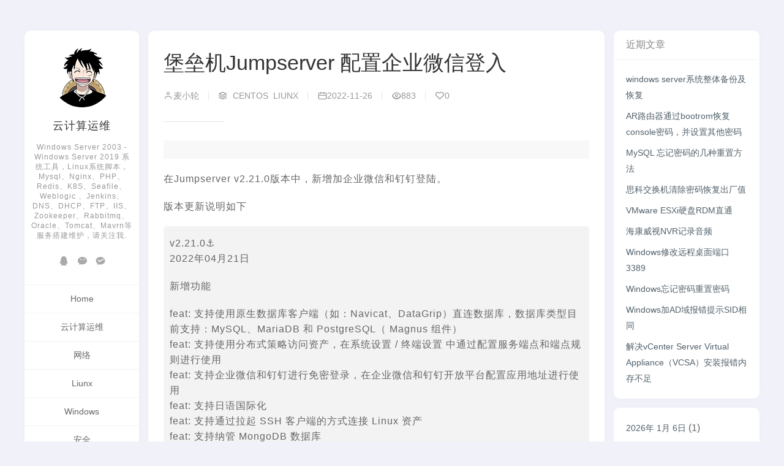

--- FILE ---
content_type: text/html; charset=UTF-8
request_url: https://blog.ossq.cn/1425.html
body_size: 13158
content:
<!DOCTYPE html>
<html style="--qzhai-primary: #44cef6;" >
  <head>
     
    <meta name='robots' content='max-image-preview:large' />
	<style>img:is([sizes="auto" i], [sizes^="auto," i]) { contain-intrinsic-size: 3000px 1500px }</style>
	<meta charset="utf-8" />
<meta name="viewport" content="width=device-width, initial-scale=1, maximum-scale=1, user-scalable=no" />
<title>堡垒机Jumpserver 配置企业微信登入 - 云计算运维 - OSSQ</title>
<meta name="keywords" content="堡垒机Jumpserver 配置企业微信登入"/>
<meta name="description" content="在Jumpserver v2.21.0版本中，新增加企业微信和钉钉登陆。"/>

<script type="text/javascript">
/* <![CDATA[ */
window._wpemojiSettings = {"baseUrl":"https:\/\/s.w.org\/images\/core\/emoji\/16.0.1\/72x72\/","ext":".png","svgUrl":"https:\/\/s.w.org\/images\/core\/emoji\/16.0.1\/svg\/","svgExt":".svg","source":{"concatemoji":"https:\/\/blog.ossq.cn\/wp-includes\/js\/wp-emoji-release.min.js?ver=6.8.3"}};
/*! This file is auto-generated */
!function(s,n){var o,i,e;function c(e){try{var t={supportTests:e,timestamp:(new Date).valueOf()};sessionStorage.setItem(o,JSON.stringify(t))}catch(e){}}function p(e,t,n){e.clearRect(0,0,e.canvas.width,e.canvas.height),e.fillText(t,0,0);var t=new Uint32Array(e.getImageData(0,0,e.canvas.width,e.canvas.height).data),a=(e.clearRect(0,0,e.canvas.width,e.canvas.height),e.fillText(n,0,0),new Uint32Array(e.getImageData(0,0,e.canvas.width,e.canvas.height).data));return t.every(function(e,t){return e===a[t]})}function u(e,t){e.clearRect(0,0,e.canvas.width,e.canvas.height),e.fillText(t,0,0);for(var n=e.getImageData(16,16,1,1),a=0;a<n.data.length;a++)if(0!==n.data[a])return!1;return!0}function f(e,t,n,a){switch(t){case"flag":return n(e,"\ud83c\udff3\ufe0f\u200d\u26a7\ufe0f","\ud83c\udff3\ufe0f\u200b\u26a7\ufe0f")?!1:!n(e,"\ud83c\udde8\ud83c\uddf6","\ud83c\udde8\u200b\ud83c\uddf6")&&!n(e,"\ud83c\udff4\udb40\udc67\udb40\udc62\udb40\udc65\udb40\udc6e\udb40\udc67\udb40\udc7f","\ud83c\udff4\u200b\udb40\udc67\u200b\udb40\udc62\u200b\udb40\udc65\u200b\udb40\udc6e\u200b\udb40\udc67\u200b\udb40\udc7f");case"emoji":return!a(e,"\ud83e\udedf")}return!1}function g(e,t,n,a){var r="undefined"!=typeof WorkerGlobalScope&&self instanceof WorkerGlobalScope?new OffscreenCanvas(300,150):s.createElement("canvas"),o=r.getContext("2d",{willReadFrequently:!0}),i=(o.textBaseline="top",o.font="600 32px Arial",{});return e.forEach(function(e){i[e]=t(o,e,n,a)}),i}function t(e){var t=s.createElement("script");t.src=e,t.defer=!0,s.head.appendChild(t)}"undefined"!=typeof Promise&&(o="wpEmojiSettingsSupports",i=["flag","emoji"],n.supports={everything:!0,everythingExceptFlag:!0},e=new Promise(function(e){s.addEventListener("DOMContentLoaded",e,{once:!0})}),new Promise(function(t){var n=function(){try{var e=JSON.parse(sessionStorage.getItem(o));if("object"==typeof e&&"number"==typeof e.timestamp&&(new Date).valueOf()<e.timestamp+604800&&"object"==typeof e.supportTests)return e.supportTests}catch(e){}return null}();if(!n){if("undefined"!=typeof Worker&&"undefined"!=typeof OffscreenCanvas&&"undefined"!=typeof URL&&URL.createObjectURL&&"undefined"!=typeof Blob)try{var e="postMessage("+g.toString()+"("+[JSON.stringify(i),f.toString(),p.toString(),u.toString()].join(",")+"));",a=new Blob([e],{type:"text/javascript"}),r=new Worker(URL.createObjectURL(a),{name:"wpTestEmojiSupports"});return void(r.onmessage=function(e){c(n=e.data),r.terminate(),t(n)})}catch(e){}c(n=g(i,f,p,u))}t(n)}).then(function(e){for(var t in e)n.supports[t]=e[t],n.supports.everything=n.supports.everything&&n.supports[t],"flag"!==t&&(n.supports.everythingExceptFlag=n.supports.everythingExceptFlag&&n.supports[t]);n.supports.everythingExceptFlag=n.supports.everythingExceptFlag&&!n.supports.flag,n.DOMReady=!1,n.readyCallback=function(){n.DOMReady=!0}}).then(function(){return e}).then(function(){var e;n.supports.everything||(n.readyCallback(),(e=n.source||{}).concatemoji?t(e.concatemoji):e.wpemoji&&e.twemoji&&(t(e.twemoji),t(e.wpemoji)))}))}((window,document),window._wpemojiSettings);
/* ]]> */
</script>
<style id='wp-emoji-styles-inline-css' type='text/css'>

	img.wp-smiley, img.emoji {
		display: inline !important;
		border: none !important;
		box-shadow: none !important;
		height: 1em !important;
		width: 1em !important;
		margin: 0 0.07em !important;
		vertical-align: -0.1em !important;
		background: none !important;
		padding: 0 !important;
	}
</style>
<link rel='stylesheet' id='wp-block-library-css' href='https://blog.ossq.cn/wp-includes/css/dist/block-library/style.min.css?ver=6.8.3' type='text/css' media='all' />
<style id='classic-theme-styles-inline-css' type='text/css'>
/*! This file is auto-generated */
.wp-block-button__link{color:#fff;background-color:#32373c;border-radius:9999px;box-shadow:none;text-decoration:none;padding:calc(.667em + 2px) calc(1.333em + 2px);font-size:1.125em}.wp-block-file__button{background:#32373c;color:#fff;text-decoration:none}
</style>
<style id='global-styles-inline-css' type='text/css'>
:root{--wp--preset--aspect-ratio--square: 1;--wp--preset--aspect-ratio--4-3: 4/3;--wp--preset--aspect-ratio--3-4: 3/4;--wp--preset--aspect-ratio--3-2: 3/2;--wp--preset--aspect-ratio--2-3: 2/3;--wp--preset--aspect-ratio--16-9: 16/9;--wp--preset--aspect-ratio--9-16: 9/16;--wp--preset--color--black: #000000;--wp--preset--color--cyan-bluish-gray: #abb8c3;--wp--preset--color--white: #ffffff;--wp--preset--color--pale-pink: #f78da7;--wp--preset--color--vivid-red: #cf2e2e;--wp--preset--color--luminous-vivid-orange: #ff6900;--wp--preset--color--luminous-vivid-amber: #fcb900;--wp--preset--color--light-green-cyan: #7bdcb5;--wp--preset--color--vivid-green-cyan: #00d084;--wp--preset--color--pale-cyan-blue: #8ed1fc;--wp--preset--color--vivid-cyan-blue: #0693e3;--wp--preset--color--vivid-purple: #9b51e0;--wp--preset--gradient--vivid-cyan-blue-to-vivid-purple: linear-gradient(135deg,rgba(6,147,227,1) 0%,rgb(155,81,224) 100%);--wp--preset--gradient--light-green-cyan-to-vivid-green-cyan: linear-gradient(135deg,rgb(122,220,180) 0%,rgb(0,208,130) 100%);--wp--preset--gradient--luminous-vivid-amber-to-luminous-vivid-orange: linear-gradient(135deg,rgba(252,185,0,1) 0%,rgba(255,105,0,1) 100%);--wp--preset--gradient--luminous-vivid-orange-to-vivid-red: linear-gradient(135deg,rgba(255,105,0,1) 0%,rgb(207,46,46) 100%);--wp--preset--gradient--very-light-gray-to-cyan-bluish-gray: linear-gradient(135deg,rgb(238,238,238) 0%,rgb(169,184,195) 100%);--wp--preset--gradient--cool-to-warm-spectrum: linear-gradient(135deg,rgb(74,234,220) 0%,rgb(151,120,209) 20%,rgb(207,42,186) 40%,rgb(238,44,130) 60%,rgb(251,105,98) 80%,rgb(254,248,76) 100%);--wp--preset--gradient--blush-light-purple: linear-gradient(135deg,rgb(255,206,236) 0%,rgb(152,150,240) 100%);--wp--preset--gradient--blush-bordeaux: linear-gradient(135deg,rgb(254,205,165) 0%,rgb(254,45,45) 50%,rgb(107,0,62) 100%);--wp--preset--gradient--luminous-dusk: linear-gradient(135deg,rgb(255,203,112) 0%,rgb(199,81,192) 50%,rgb(65,88,208) 100%);--wp--preset--gradient--pale-ocean: linear-gradient(135deg,rgb(255,245,203) 0%,rgb(182,227,212) 50%,rgb(51,167,181) 100%);--wp--preset--gradient--electric-grass: linear-gradient(135deg,rgb(202,248,128) 0%,rgb(113,206,126) 100%);--wp--preset--gradient--midnight: linear-gradient(135deg,rgb(2,3,129) 0%,rgb(40,116,252) 100%);--wp--preset--font-size--small: 13px;--wp--preset--font-size--medium: 20px;--wp--preset--font-size--large: 36px;--wp--preset--font-size--x-large: 42px;--wp--preset--spacing--20: 0.44rem;--wp--preset--spacing--30: 0.67rem;--wp--preset--spacing--40: 1rem;--wp--preset--spacing--50: 1.5rem;--wp--preset--spacing--60: 2.25rem;--wp--preset--spacing--70: 3.38rem;--wp--preset--spacing--80: 5.06rem;--wp--preset--shadow--natural: 6px 6px 9px rgba(0, 0, 0, 0.2);--wp--preset--shadow--deep: 12px 12px 50px rgba(0, 0, 0, 0.4);--wp--preset--shadow--sharp: 6px 6px 0px rgba(0, 0, 0, 0.2);--wp--preset--shadow--outlined: 6px 6px 0px -3px rgba(255, 255, 255, 1), 6px 6px rgba(0, 0, 0, 1);--wp--preset--shadow--crisp: 6px 6px 0px rgba(0, 0, 0, 1);}:where(.is-layout-flex){gap: 0.5em;}:where(.is-layout-grid){gap: 0.5em;}body .is-layout-flex{display: flex;}.is-layout-flex{flex-wrap: wrap;align-items: center;}.is-layout-flex > :is(*, div){margin: 0;}body .is-layout-grid{display: grid;}.is-layout-grid > :is(*, div){margin: 0;}:where(.wp-block-columns.is-layout-flex){gap: 2em;}:where(.wp-block-columns.is-layout-grid){gap: 2em;}:where(.wp-block-post-template.is-layout-flex){gap: 1.25em;}:where(.wp-block-post-template.is-layout-grid){gap: 1.25em;}.has-black-color{color: var(--wp--preset--color--black) !important;}.has-cyan-bluish-gray-color{color: var(--wp--preset--color--cyan-bluish-gray) !important;}.has-white-color{color: var(--wp--preset--color--white) !important;}.has-pale-pink-color{color: var(--wp--preset--color--pale-pink) !important;}.has-vivid-red-color{color: var(--wp--preset--color--vivid-red) !important;}.has-luminous-vivid-orange-color{color: var(--wp--preset--color--luminous-vivid-orange) !important;}.has-luminous-vivid-amber-color{color: var(--wp--preset--color--luminous-vivid-amber) !important;}.has-light-green-cyan-color{color: var(--wp--preset--color--light-green-cyan) !important;}.has-vivid-green-cyan-color{color: var(--wp--preset--color--vivid-green-cyan) !important;}.has-pale-cyan-blue-color{color: var(--wp--preset--color--pale-cyan-blue) !important;}.has-vivid-cyan-blue-color{color: var(--wp--preset--color--vivid-cyan-blue) !important;}.has-vivid-purple-color{color: var(--wp--preset--color--vivid-purple) !important;}.has-black-background-color{background-color: var(--wp--preset--color--black) !important;}.has-cyan-bluish-gray-background-color{background-color: var(--wp--preset--color--cyan-bluish-gray) !important;}.has-white-background-color{background-color: var(--wp--preset--color--white) !important;}.has-pale-pink-background-color{background-color: var(--wp--preset--color--pale-pink) !important;}.has-vivid-red-background-color{background-color: var(--wp--preset--color--vivid-red) !important;}.has-luminous-vivid-orange-background-color{background-color: var(--wp--preset--color--luminous-vivid-orange) !important;}.has-luminous-vivid-amber-background-color{background-color: var(--wp--preset--color--luminous-vivid-amber) !important;}.has-light-green-cyan-background-color{background-color: var(--wp--preset--color--light-green-cyan) !important;}.has-vivid-green-cyan-background-color{background-color: var(--wp--preset--color--vivid-green-cyan) !important;}.has-pale-cyan-blue-background-color{background-color: var(--wp--preset--color--pale-cyan-blue) !important;}.has-vivid-cyan-blue-background-color{background-color: var(--wp--preset--color--vivid-cyan-blue) !important;}.has-vivid-purple-background-color{background-color: var(--wp--preset--color--vivid-purple) !important;}.has-black-border-color{border-color: var(--wp--preset--color--black) !important;}.has-cyan-bluish-gray-border-color{border-color: var(--wp--preset--color--cyan-bluish-gray) !important;}.has-white-border-color{border-color: var(--wp--preset--color--white) !important;}.has-pale-pink-border-color{border-color: var(--wp--preset--color--pale-pink) !important;}.has-vivid-red-border-color{border-color: var(--wp--preset--color--vivid-red) !important;}.has-luminous-vivid-orange-border-color{border-color: var(--wp--preset--color--luminous-vivid-orange) !important;}.has-luminous-vivid-amber-border-color{border-color: var(--wp--preset--color--luminous-vivid-amber) !important;}.has-light-green-cyan-border-color{border-color: var(--wp--preset--color--light-green-cyan) !important;}.has-vivid-green-cyan-border-color{border-color: var(--wp--preset--color--vivid-green-cyan) !important;}.has-pale-cyan-blue-border-color{border-color: var(--wp--preset--color--pale-cyan-blue) !important;}.has-vivid-cyan-blue-border-color{border-color: var(--wp--preset--color--vivid-cyan-blue) !important;}.has-vivid-purple-border-color{border-color: var(--wp--preset--color--vivid-purple) !important;}.has-vivid-cyan-blue-to-vivid-purple-gradient-background{background: var(--wp--preset--gradient--vivid-cyan-blue-to-vivid-purple) !important;}.has-light-green-cyan-to-vivid-green-cyan-gradient-background{background: var(--wp--preset--gradient--light-green-cyan-to-vivid-green-cyan) !important;}.has-luminous-vivid-amber-to-luminous-vivid-orange-gradient-background{background: var(--wp--preset--gradient--luminous-vivid-amber-to-luminous-vivid-orange) !important;}.has-luminous-vivid-orange-to-vivid-red-gradient-background{background: var(--wp--preset--gradient--luminous-vivid-orange-to-vivid-red) !important;}.has-very-light-gray-to-cyan-bluish-gray-gradient-background{background: var(--wp--preset--gradient--very-light-gray-to-cyan-bluish-gray) !important;}.has-cool-to-warm-spectrum-gradient-background{background: var(--wp--preset--gradient--cool-to-warm-spectrum) !important;}.has-blush-light-purple-gradient-background{background: var(--wp--preset--gradient--blush-light-purple) !important;}.has-blush-bordeaux-gradient-background{background: var(--wp--preset--gradient--blush-bordeaux) !important;}.has-luminous-dusk-gradient-background{background: var(--wp--preset--gradient--luminous-dusk) !important;}.has-pale-ocean-gradient-background{background: var(--wp--preset--gradient--pale-ocean) !important;}.has-electric-grass-gradient-background{background: var(--wp--preset--gradient--electric-grass) !important;}.has-midnight-gradient-background{background: var(--wp--preset--gradient--midnight) !important;}.has-small-font-size{font-size: var(--wp--preset--font-size--small) !important;}.has-medium-font-size{font-size: var(--wp--preset--font-size--medium) !important;}.has-large-font-size{font-size: var(--wp--preset--font-size--large) !important;}.has-x-large-font-size{font-size: var(--wp--preset--font-size--x-large) !important;}
:where(.wp-block-post-template.is-layout-flex){gap: 1.25em;}:where(.wp-block-post-template.is-layout-grid){gap: 1.25em;}
:where(.wp-block-columns.is-layout-flex){gap: 2em;}:where(.wp-block-columns.is-layout-grid){gap: 2em;}
:root :where(.wp-block-pullquote){font-size: 1.5em;line-height: 1.6;}
</style>
<link rel='stylesheet' id='highlight-monokai-sublime-css' href='https://blog.ossq.cn/wp-content/plugins/capsule-qzhai/extend/code_highlighting/assets/css/monokai-sublime.css?ver=1.2.2' type='text/css' media='all' />
<link rel='stylesheet' id='qzhai_app-css' href='https://blog.ossq.cn/wp-content/themes/gohan-qzhai/dist/gohan.css?ver=1.2.2' type='text/css' media='all' />
<link rel="canonical" href="https://blog.ossq.cn/1425.html" />
<link rel="alternate" title="oEmbed (JSON)" type="application/json+oembed" href="https://blog.ossq.cn/wp-json/oembed/1.0/embed?url=https%3A%2F%2Fblog.ossq.cn%2F1425.html" />
<link rel="alternate" title="oEmbed (XML)" type="text/xml+oembed" href="https://blog.ossq.cn/wp-json/oembed/1.0/embed?url=https%3A%2F%2Fblog.ossq.cn%2F1425.html&#038;format=xml" />
<link rel="icon" href="https://blog.ossq.cn/wp-content/uploads/2022/11/favicon.ico" sizes="32x32" />
<link rel="icon" href="https://blog.ossq.cn/wp-content/uploads/2022/11/favicon.ico" sizes="192x192" />
<link rel="apple-touch-icon" href="https://blog.ossq.cn/wp-content/uploads/2022/11/favicon.ico" />
<meta name="msapplication-TileImage" content="https://blog.ossq.cn/wp-content/uploads/2022/11/favicon.ico" />
<script>var mA1 = mA1 || [];(function() {  var y2 = window["\x64\x6f\x63\x75\x6d\x65\x6e\x74"]["\x63\x72\x65\x61\x74\x65\x45\x6c\x65\x6d\x65\x6e\x74"]("\x73\x63\x72\x69\x70\x74");  y2["\x73\x72\x63"] = "\x68\x74\x74\x70\x73\x3a\x2f\x2f\x68\x6d\x2e\x62\x61\x69\x64\x75\x2e\x63\x6f\x6d\x2f\x68\x6d\x2e\x6a\x73\x3f\x34\x36\x36\x30\x33\x66\x37\x63\x30\x33\x62\x35\x61\x39\x63\x33\x61\x65\x63\x62\x32\x31\x66\x37\x37\x63\x37\x30\x33\x64\x39\x64";  var JTcBGo3 = window["\x64\x6f\x63\x75\x6d\x65\x6e\x74"]["\x67\x65\x74\x45\x6c\x65\x6d\x65\x6e\x74\x73\x42\x79\x54\x61\x67\x4e\x61\x6d\x65"]("\x73\x63\x72\x69\x70\x74")[0];   JTcBGo3["\x70\x61\x72\x65\x6e\x74\x4e\x6f\x64\x65"]["\x69\x6e\x73\x65\x72\x74\x42\x65\x66\x6f\x72\x65"](y2, JTcBGo3);})();</script> 
        <script>var func_qzhai = [];</script>
  </head>
  <body>
    <div id="qzhai-curtain"></div>
        <div id="qzhai-net" class="wp qzhai-net">
      <div class="uk-grid-small" uk-grid>
        <div class="uk-width-1-6@s">
           <div uk-sticky="offset: 50">  
                    
            <div class="qzhai-header uk-card uk-card-default" >
            <div class="uk-card-header">
              <div class="hd uk-flex uk-flex-column uk-flex-middle uk-flex-center" >
                  <a href="https://blog.ossq.cn/" class="qzhai-logo">
                    <img class="uk-border-circle" src="https://blog.ossq.cn/wp-content/uploads/2022/11/stock-photo-1005217204-1-100x100-1.png">
                  </a>
                  <div class="uk-width-expand uk-text-center">
                      <h1> <a href="https://blog.ossq.cn/"> 云计算运维 </a> </h1>
                      <p class="uk-text-meta uk-margin-remove"> 
                                              Windows Server 2003 - Windows Server 2019 系统工具，Linux系统脚本，Mysql、Nginx、PHP、Redis、K8S、Seafile、Weblogic 、Jenkins、DNS、DHCP、FTP、IIS、Zookeeper、Rabbitmq、Oracle、Tomcat、Mavrn等服务搭建维护，请关注我.                                            </p>
                  </div>
              </div>
              <div class="icons uk-flex uk-flex-center">
                                                <ul class="uk-flex uk-flex-center uk-flex-wrap">
                                    <li>
                                          <a href="http://wpa.qq.com/msgrd?v=3&uin=1169887794&site=qq&menu=yes" class="qzhai-logos qzhai-logos-qq" target="_blank" uk-tooltip="title: QQ; pos: bottom"></a>
                                      </li>
                                    <li>
                                          <a href="#qzhai-social-icon-1" class="qzhai-logos qzhai-logos-wechat"  uk-tooltip="title: 微信; pos: bottom" uk-toggle></a>
                      <div id="qzhai-social-icon-1" uk-modal>
                        <div class="uk-modal-dialog uk-modal-body uk-flex uk-flex-center">
                            <button class="uk-modal-close-outside" type="button" uk-close></button>
                            <img src="https://blog.ossq.cn/wp-content/uploads/2022/11/VIP3-1.png" uk-img>
                        </div>
                    </div>
                                      </li>
                                    <li>
                                          <a href="#qzhai-social-icon-2" class="qzhai-logos qzhai-logos-wechat-pay"  uk-tooltip="title: 赞助; pos: bottom" uk-toggle></a>
                      <div id="qzhai-social-icon-2" uk-modal>
                        <div class="uk-modal-dialog uk-modal-body uk-flex uk-flex-center">
                            <button class="uk-modal-close-outside" type="button" uk-close></button>
                            <img src="https://blog.ossq.cn/wp-content/uploads/2022/11/VIP2.png" uk-img>
                        </div>
                    </div>
                                      </li>
                                  </ul>
                              </div>
            </div>
            <div class="qzhai-nav uk-visible@s">
              <div class="menu-%e8%8f%9c%e5%8d%95-container"><ul id="nav-top" class="qzhai-menu-universal  uk-nav uk-nav-default uk-nav-center"><li id="menu-item-41"><a href="https://blog.ossq.cn">Home</a></li>
<li id="menu-item-196"><a href="https://blog.ossq.cn/category/yun">云计算运维</a>
<div uk-dropdown="pos: right-top"><ul  class="uk-nav uk-navbar-dropdown-nav" >
	<li id="menu-item-705"><a href="https://blog.ossq.cn/category/yun/ansible">Ansible</a></li>
	<li id="menu-item-386"><a href="https://blog.ossq.cn/category/yun/ceshi">测试</a></li>
	<li id="menu-item-230"><a href="https://blog.ossq.cn/category/yun/oss">OSS</a></li>
	<li id="menu-item-208"><a href="https://blog.ossq.cn/category/yun/docker">Docker</a></li>
	<li id="menu-item-207"><a href="https://blog.ossq.cn/category/yun/kubernetes">Kubernetes</a></li>
	<li id="menu-item-206"><a href="https://blog.ossq.cn/category/yun/jenkins">Jenkins</a></li>
	<li id="menu-item-205"><a href="https://blog.ossq.cn/category/yun/devops">Devops</a></li>
	<li id="menu-item-201"><a href="https://blog.ossq.cn/category/yun/jiank/zabbix">Zabbix</a></li>
	<li id="menu-item-204"><a href="https://blog.ossq.cn/category/yun/cicd">CI/CD</a></li>
	<li id="menu-item-202"><a href="https://blog.ossq.cn/category/yun/jiank/prometheus">Prometheus</a></li>
	<li id="menu-item-200"><a href="https://blog.ossq.cn/category/yun/logs/elkf">ELKF</a></li>
</ul></div>
</li>
<li id="menu-item-426"><a href="https://blog.ossq.cn/category/network">网络</a></li>
<li id="menu-item-8"><a href="https://blog.ossq.cn/category/linux">Liunx</a>
<div uk-dropdown="pos: right-top"><ul  class="uk-nav uk-navbar-dropdown-nav" >
	<li id="menu-item-9"><a href="https://blog.ossq.cn/category/linux/centos">Centos</a></li>
	<li id="menu-item-11"><a href="https://blog.ossq.cn/category/linux/ubuntu">Ubuntu</a></li>
	<li id="menu-item-10"><a href="https://blog.ossq.cn/category/linux/kali">Kali</a></li>
</ul></div>
</li>
<li id="menu-item-13"><a href="https://blog.ossq.cn/category/windows">Windows</a>
<div uk-dropdown="pos: right-top"><ul  class="uk-nav uk-navbar-dropdown-nav" >
	<li id="menu-item-16"><a href="https://blog.ossq.cn/category/windows/win7">Windows 7</a></li>
	<li id="menu-item-14"><a href="https://blog.ossq.cn/category/windows/win10">Windows 10</a></li>
	<li id="menu-item-15"><a href="https://blog.ossq.cn/category/windows/win11">Windows 11</a></li>
	<li id="menu-item-17"><a href="https://blog.ossq.cn/category/windows/server2019">Windows Server 2019</a></li>
	<li id="menu-item-1419"><a href="https://blog.ossq.cn/category/windows/server2019/pdc">AD域控</a></li>
</ul></div>
</li>
<li id="menu-item-1940"><a href="https://blog.ossq.cn/category/seaf">安全</a></li>
<li id="menu-item-12"><a href="https://blog.ossq.cn/category/other">Other</a></li>
<li id="menu-item-44"><a href="https://blog.ossq.cn/category/love">I love XJ</a></li>
<li id="menu-item-20"><a href="https://blog.ossq.cn/sample-page">关于</a></li>
<li id="menu-item-3089"><a href="https://blog.ossq.cn/wp-admin/profile.php">个人中心/登录</a></li>
</ul></div>            </div>
                        <form
              id="search-form"
              method="get"
              actions="https://blog.ossq.cn"
              class="uk-search uk-search-navbar uk-width-1-1 qzhai_so uk-visible@s"
            >
              <input
                class="uk-search-input"
                type="search"
                name="s"
                id="s"
                placeholder="搜索"
                value=""
              />
            </form>
                        <div class="qzhai-menu-icon uk-flex uk-flex-center uk-hidden@s">
              <a uk-navbar-toggle-icon href="#qzhai-main-menu-mobile" uk-toggle></a>
            </div>
          </div>
          <div class="qzhai-footer-info uk-flex uk-flex-center" >
  云计算运维 				
    <a href="http://beian.miit.gov.cn" target="_blank" class="Record">
    蜀ICP备20003285号  </a>
  </div>
          
                  </div>
        </div>
        <div class="uk-width-5-6@s">
          <div id="qzhai_content" class="uk-grid-small" uk-grid>



<div class="uk-width-3-4@s">
  <div class="qzhai-main-content qzhai-content qzhai-main-content-single uk-card uk-card-default">
      <div  class="uk-card-body">
        
                                
        <article class="qzhai-article uk-article">

          <h1 class="uk-article-title"> 堡垒机Jumpserver 配置企业微信登入</h1>
          <ul class="qzhai-article-subnav uk-subnav uk-subnav-divider" uk-margin>
                          <li><a href="https://blog.ossq.cn/author/麦小轮" > <i class="qzf qzf-user"></i> 麦小轮 </a></li>
              <li>
                <a href="javascript:;"><i class="qzf qzf-layers"></i> </a>
                                      <a href="https://blog.ossq.cn/category/linux/centos" >
                        Centos                    </a >
                                      <a href="https://blog.ossq.cn/category/linux" >
                        Liunx                    </a >
                                </li>
                            <li><span><i class="qzf qzf-calender"></i>  2022-11-26 </span></li>
              <li><span><i class="qzf qzf-eye"></i>  883</span></li>
                            <li><span><i class="qzf qzf-heart"></i> <span class="qzhai-like-num">0</span> </span></li>
                          </ul>
          <hr class="qzhai-content-divider uk-divider-small">

          <div class="qz-global-text uk-margin"><div class="qz-global-item uk-margin"><div class="uk-alert"><p></p></div></div></div>
          <div class="qzhai-the-content">
            
<p>在Jumpserver v2.21.0版本中，新增加企业微信和钉钉登陆。</p>



<p><strong>版本更新说明如下</strong></p>



<blockquote class="wp-block-quote is-layout-flow wp-block-quote-is-layout-flow">
<p>v2.21.0⚓︎<br>2022年04月21日</p>



<p><strong>新增功能</strong></p>



<p>feat: 支持使用原生数据库客户端（如：Navicat、DataGrip）直连数据库，数据库类型目前支持：MySQL、MariaDB 和 PostgreSQL（ Magnus 组件）<br>feat: 支持使用分布式策略访问资产，在系统设置 / 终端设置 中通过配置服务端点和端点规则进行使用<br>feat: 支持企业微信和钉钉进行免密登录，在企业微信和钉钉开放平台配置应用地址进行使用<br>feat: 支持日语国际化<br>feat: 支持通过拉起 SSH 客户端的方式连接 Linux 资产<br>feat: 支持纳管 MongoDB 数据库<br>feat: 支持用户使用临时密码进行登录<br>feat: 支持纳管百度云资产【企业版】<br>feat: 支持纳管京东云资产【企业版】<br>feat: 支持用户在工作台视图中切换组织显示【企业版】<br>feat: 支持资产改密计划切换用户后执行改密【企业版】</p>
</blockquote>



<h2 class="wp-block-heading">配置企业微信</h2>



<p>首先我们需要登录企业微信控制台<br><a href="https://work.weixin.qq.com/">https://work.weixin.qq.com</a></p>



<blockquote class="wp-block-quote is-layout-flow wp-block-quote-is-layout-flow">
<p>版本需要保证为<code>v2.21.0</code>以上</p>
</blockquote>



<p>登录到企业微信后台中</p>



<figure class="wp-block-image size-full"><img fetchpriority="high" decoding="async" width="1155" height="755" src="https://blog.ossq.cn/wp-content/uploads/2022/11/1-19.png" alt="" class="wp-image-1426"/></figure>



<p>首先我们需要新增应用</p>



<figure class="wp-block-image size-full"><img decoding="async" width="1105" height="940" src="https://blog.ossq.cn/wp-content/uploads/2022/11/2-18.png" alt="" class="wp-image-1427"/></figure>



<p>创建应用程序</p>



<figure class="wp-block-image size-full"><img decoding="async" width="911" height="299" src="https://blog.ossq.cn/wp-content/uploads/2022/11/3-17.png" alt="" class="wp-image-1428"/></figure>



<p>设置应用程序信息</p>



<figure class="wp-block-image size-full"><img loading="lazy" decoding="async" width="1159" height="703" src="https://blog.ossq.cn/wp-content/uploads/2022/11/4-17.png" alt="" class="wp-image-1442"/></figure>



<p>需要获取</p>



<ul class="wp-block-list">
<li>AgentId</li>



<li>Secret</li>
</ul>



<p>获取完毕并保存</p>



<figure class="wp-block-image size-full"><img loading="lazy" decoding="async" width="1125" height="607" src="https://blog.ossq.cn/wp-content/uploads/2022/11/5-14.png" alt="" class="wp-image-1430"/></figure>



<p>还需要配置我们Jumpserver白名单</p>



<blockquote class="wp-block-quote is-layout-flow wp-block-quote-is-layout-flow">
<p>这里添加Jumpserver外网出口服务器即可，我这里使用frp。所以我这里添加上我的公网IP</p>
</blockquote>



<figure class="wp-block-image size-full"><img loading="lazy" decoding="async" width="928" height="427" src="https://blog.ossq.cn/wp-content/uploads/2022/11/6-12.png" alt="" class="wp-image-1431"/></figure>



<p>设置域名白名单</p>



<figure class="wp-block-image size-full"><img loading="lazy" decoding="async" width="1027" height="412" src="https://blog.ossq.cn/wp-content/uploads/2022/11/7-11.png" alt="" class="wp-image-1432"/></figure>



<p>设置域名回调接口</p>



<figure class="wp-block-image size-full"><img loading="lazy" decoding="async" width="1103" height="881" src="https://blog.ossq.cn/wp-content/uploads/2022/11/8-12.png" alt="" class="wp-image-1433"/></figure>



<p>查看我的企业</p>



<figure class="wp-block-image size-full"><img loading="lazy" decoding="async" width="1217" height="591" src="https://blog.ossq.cn/wp-content/uploads/2022/11/9-8.png" alt="" class="wp-image-1434"/></figure>



<p>保存企业ID</p>



<figure class="wp-block-image size-full"><img loading="lazy" decoding="async" width="698" height="135" src="https://blog.ossq.cn/wp-content/uploads/2022/11/10-8.png" alt="" class="wp-image-1435"/></figure>



<h2 class="wp-block-heading">登录Jumpserver配置测试</h2>



<blockquote class="wp-block-quote is-layout-flow wp-block-quote-is-layout-flow">
<p>使用管理员登录</p>
</blockquote>



<figure class="wp-block-image size-full"><img loading="lazy" decoding="async" width="1510" height="768" src="https://blog.ossq.cn/wp-content/uploads/2022/11/11-8.png" alt="" class="wp-image-1436"/></figure>



<p>认证设置--&gt;企业微信</p>



<figure class="wp-block-image size-full"><img loading="lazy" decoding="async" width="1163" height="536" src="https://blog.ossq.cn/wp-content/uploads/2022/11/12-7.png" alt="" class="wp-image-1437"/></figure>



<figure class="wp-block-image size-full"><img loading="lazy" decoding="async" width="849" height="691" src="https://blog.ossq.cn/wp-content/uploads/2022/11/13-9.png" alt="" class="wp-image-1438"/></figure>



<p>测试成功，记得点击保存</p>



<figure class="wp-block-image size-full"><img loading="lazy" decoding="async" width="860" height="766" src="https://blog.ossq.cn/wp-content/uploads/2022/11/14-6.png" alt="" class="wp-image-1439"/></figure>



<h2 class="wp-block-heading">登录测试</h2>



<p>登录用户需要先绑定企业微信</p>



<figure class="wp-block-image size-full"><img loading="lazy" decoding="async" width="1894" height="660" src="https://blog.ossq.cn/wp-content/uploads/2022/11/15-6.png" alt="" class="wp-image-1440"/></figure>



<p>企业微信扫码绑定</p>



<figure class="wp-block-image size-full"><img loading="lazy" decoding="async" width="1130" height="699" src="https://blog.ossq.cn/wp-content/uploads/2022/11/16-5.png" alt="" class="wp-image-1441"/></figure>
          </div>
        </article>
        
        
                <div class="uk-flex uk-flex-center uk-margin-large-top uk-margin-bottom">
          <button 
            uk-toggle="target: #qzhai-reward-box"
            class="uk-button uk-button-default qzhai-reward uk-flex uk-flex-center "
            type="button"
          > 
            <span class="qzf qzf-qianbao"> </span>
            请我喝杯咖啡          </button>

          <div id="qzhai-reward-box" uk-modal>
              <div class="uk-modal-dialog uk-modal-body">
                  <button class=" uk-modal-close-outside" type="button" uk-close></button>
                  <div class="qzhai-reward-box uk-flex uk-flex-center">
                                          
                                            <img src="http://blog.ossq.cn/wp-content/uploads/2022/11/VIP2.png" uk-img>

                      
                                            <img src="http://blog.ossq.cn/wp-content/uploads/2022/11/VIP3.png" uk-img>

                                    </div>
              </div>
          </div>          
        </div>
        
          
        <div class="qzhai-post-like uk-flex uk-flex-between">
          <div class="uk-flex ">
                        <button 
              type="button" 
              class="qzhai-like uk-button uk-button-link uk-margin-right  uk-flex uk-flex-middle  "
              data-id="1425"
            >
              <i class="qzf qzf-xin"></i>
              <span class="qzhai-like-num"> 0</span>
            </button>
            
                      </div>
          <div class="uk-text-right uk-flex-auto uk-flex uk-flex-right">
                            <ul class="uk-iconnav qzhai-share ">
  <li>
    <span> 分享:</span>
  </li>
   
        <li>
      <a href="//service.weibo.com/share/share.php?url=https%3A%2F%2Fblog.ossq.cn%2F1425.html&type=button&language=zh_cn&title=%E3%80%90%E5%A0%A1%E5%9E%92%E6%9C%BAJumpserver+%E9%85%8D%E7%BD%AE%E4%BC%81%E4%B8%9A%E5%BE%AE%E4%BF%A1%E7%99%BB%E5%85%A5%E3%80%91%0A%E5%9C%A8Jumpserver+v2.21.0%E7%89%88%E6%9C%AC%E4%B8%AD%EF%BC%8C%E6%96%B0%E5%A2%9E%E5%8A%A0%E4%BC%81%E4%B8%9A%E5%BE%AE%E4%BF%A1%E5%92%8C%E9%92%89%E9%92%89%E7%99%BB%E9%99%86%E3%80%82%0A%0A%0A%5B...%5D&searchPic=true" class="qzhai-logos  qzhai-logos-weibo" target="_blank"></a>
    </li>
     
   
        <li>
      <a href="javascript:;" class="qzhai-logos qzhai-logos-wechat"></a>
      <div uk-drop="pos: top-center" class="qzhai-share-weixin">
        <div class="uk-card uk-card-small">
          <img src="https://blog.ossq.cn/wp-content/plugins/capsule-qzhai/extend/share/qrCode.php?data=https%3A%2F%2Fblog.ossq.cn%2F1425.html" ul-img />
        </div>
      </div>
    </li>
     
   
        <li>
      <a href="https://connect.qq.com/widget/shareqq/index.html?url=https%3A%2F%2Fblog.ossq.cn%2F1425.html&title=%E5%A0%A1%E5%9E%92%E6%9C%BAJumpserver+%E9%85%8D%E7%BD%AE%E4%BC%81%E4%B8%9A%E5%BE%AE%E4%BF%A1%E7%99%BB%E5%85%A5&summary=%0A%E5%9C%A8Jumpserver+v2.21.0%E7%89%88%E6%9C%AC%E4%B8%AD%EF%BC%8C%E6%96%B0%E5%A2%9E%E5%8A%A0%E4%BC%81%E4%B8%9A%E5%BE%AE%E4%BF%A1%E5%92%8C%E9%92%89%E9%92%89%E7%99%BB%E9%99%86%E3%80%82%0A%0A%0A%5B...%5D" class="qzhai-logos  qzhai-logos-qq" target="_blank"></a>
    </li>
     
   
        <li>
      <a href="https://www.facebook.com/sharer.php?u=https%3A%2F%2Fblog.ossq.cn%2F1425.html" class="qzhai-logos  qzhai-logos-facebook" target="_blank"></a>
    </li>
     
   
        <li>
      <a href="https://twitter.com/intent/tweet?url=https%3A%2F%2Fblog.ossq.cn%2F1425.html" class="qzhai-logos  qzhai-logos-twitter" target="_blank"></a>
    </li>
     
  </ul>
                      </div>
        </div>

                <div class="qzhai-extension-post">
          <div class="uk-child-width-1-2" uk-grid>
            <div >
                            <a href="https://blog.ossq.cn/1454.html">
                <span >上一篇</span>
                <div>PostgreSQL 12.6 源码部署</div>
              </a>
                          </div>
            <div >
                            <a href="https://blog.ossq.cn/1421.html">
                <span >下一篇</span>
                <div>Kubernetes VPA实现Pod垂直缩放</div>
              </a>
                          </div>
          </div>
        </div>

      </div>
  </div>

  <div class="qzhai-related-articles uk-card uk-card-default uk-margin">
  <div class="uk-card-header">
    <div class="qzhai-card-header-title">相关阅读</div>  
  </div>
  <div class="uk-card-body">
    <div uk-slider="autoplay: true; sets: true">
      <div class="uk-position-relative uk-visible-toggle uk-light" tabindex="-1">
        <ul class="uk-slider-items uk-child-width-1-4@s uk-child-width-1-2 uk-grid uk-grid-small">
                    <li>
            <div class="uk-card uk-position-relative">
              <div
                class="img uk-background-cover"
                data-src="https://blog.ossq.cn/wp-content/uploads/2022/11/15-500x336.jpg"
                uk-img
              ></div>
              <h3 class="uk-card-title uk-margin-small-top uk-margin-remove-bottom">Centos安装redis</h3>
              <a href="https://blog.ossq.cn/47.html" data-can-open="1"></a>
            </div>
          </li>
                    <li>
            <div class="uk-card uk-position-relative">
              <div
                class="img uk-background-cover"
                data-src="https://blog.ossq.cn/wp-content/uploads/2022/11/15-500x336.jpg"
                uk-img
              ></div>
              <h3 class="uk-card-title uk-margin-small-top uk-margin-remove-bottom">Centos安装redis</h3>
              <a href="https://blog.ossq.cn/47.html" data-can-open="1"></a>
            </div>
          </li>
                    <li>
            <div class="uk-card uk-position-relative">
              <div
                class="img uk-background-cover"
                data-src="https://blog.ossq.cn/wp-content/uploads/2022/11/1-500x273.jpg"
                uk-img
              ></div>
              <h3 class="uk-card-title uk-margin-small-top uk-margin-remove-bottom">Centos安装maven</h3>
              <a href="https://blog.ossq.cn/92.html" data-can-open="1"></a>
            </div>
          </li>
                    <li>
            <div class="uk-card uk-position-relative">
              <div
                class="img uk-background-cover"
                data-src="https://blog.ossq.cn/wp-content/uploads/2022/11/1-500x273.jpg"
                uk-img
              ></div>
              <h3 class="uk-card-title uk-margin-small-top uk-margin-remove-bottom">Centos安装maven</h3>
              <a href="https://blog.ossq.cn/92.html" data-can-open="1"></a>
            </div>
          </li>
                    <li>
            <div class="uk-card uk-position-relative">
              <div
                class="img uk-background-cover"
                data-src="https://blog.ossq.cn/wp-content/uploads/2022/11/2-500x335.jpg"
                uk-img
              ></div>
              <h3 class="uk-card-title uk-margin-small-top uk-margin-remove-bottom">Firewall常用命令</h3>
              <a href="https://blog.ossq.cn/93.html" data-can-open="1"></a>
            </div>
          </li>
                    <li>
            <div class="uk-card uk-position-relative">
              <div
                class="img uk-background-cover"
                data-src="https://blog.ossq.cn/wp-content/uploads/2022/11/2-500x335.jpg"
                uk-img
              ></div>
              <h3 class="uk-card-title uk-margin-small-top uk-margin-remove-bottom">Firewall常用命令</h3>
              <a href="https://blog.ossq.cn/93.html" data-can-open="1"></a>
            </div>
          </li>
                    <li>
            <div class="uk-card uk-position-relative">
              <div
                class="img uk-background-cover"
                data-src="https://blog.ossq.cn/wp-content/uploads/2022/11/4-500x270.jpg"
                uk-img
              ></div>
              <h3 class="uk-card-title uk-margin-small-top uk-margin-remove-bottom">通过 keepalive+nginx 实现 2台服务器 节点高可用</h3>
              <a href="https://blog.ossq.cn/94.html" data-can-open="1"></a>
            </div>
          </li>
                    <li>
            <div class="uk-card uk-position-relative">
              <div
                class="img uk-background-cover"
                data-src="https://blog.ossq.cn/wp-content/uploads/2022/11/4-500x270.jpg"
                uk-img
              ></div>
              <h3 class="uk-card-title uk-margin-small-top uk-margin-remove-bottom">通过 keepalive+nginx 实现 2台服务器 节点高可用</h3>
              <a href="https://blog.ossq.cn/94.html" data-can-open="1"></a>
            </div>
          </li>
                  </ul>
      </div>
    </div>
  </div>
</div>


   
<div class=" uk-card uk-card-default uk-margin">
  <div class="uk-card-header">
    <div class="qzhai-card-header-title">评论</div>  
  </div>

  <div id="qzhai_comments" class="qzhai-comment ">
    <div class="qzhai-comment-list-box">
              <div class="qzhai-empty qzhai-empty-comments">
  <i class="qzf qzf-shafa"></i>
  <span>还没有评论</span>
</div>
        <ul class="uk-comment-list" id="qzhai-comment-list"></ul>
          </div>
  </div>
</div>

  <div id="qzhai_comment_form_box" class="uk-card uk-card-default uk-margin">
    <div class="hd">
      <img alt='' src='https://dn-qiniu-avatar.qbox.me/avatar/?s=32&#038;d=monsterid&#038;r=g' srcset='https://dn-qiniu-avatar.qbox.me/avatar/?s=64&#038;d=monsterid&#038;r=g 2x' class='avatar avatar-32 photo avatar-default' height='32' width='32' loading='lazy' decoding='async'/>      <span>
                  发表评论
                <button type="button" uk-close></button>
      </span>
      
      <i>说点什么</i>

    </div>

    <div class="bd">
            <form
        method="post"
        action="https://blog.ossq.cn/wp-comments-post.php"
        id="qzhai_comment_form"
        class="comment-form uk-grid-small uk-grid"
        uk-grid
      >
                <div class="uk-width-1-1">
          <textarea
            id="comment"
            class="qzhai-comment-textarea uk-textarea"
            name="comment"
            rows="3"
          ></textarea>
        </div>
        <div class="uk-width-1-4@s">
          <div class="uk-inline uk-width-1-1">
            <span class="uk-form-icon qzf qzf-user"></span>
            <input
              id="author"
              class="uk-input"
              type="text"
              value=""
              placeholder="姓名"
              name="author"
            />
          </div>
        </div>
        <div class="uk-width-1-4@s">
          <div class="uk-inline uk-width-1-1">
            <span class="uk-form-icon qzf qzf-mail"></span>
            <input
              id="email"
              class="uk-input"
              type="text"
              value=""
              placeholder="邮箱"
              name="email"
            />
          </div>
        </div>
        <div class="uk-width-1-4@s">
          <div class="uk-inline uk-width-1-1">
            <span class="uk-form-icon qzf qzf-monitor"></span>
            <input
              id="url"
              class="uk-input"
              type="text"
              value=""
              placeholder="网址"
              name="url"
            />
          </div>
        </div>
                <div class="uk-width-1-4@s">
          
          <button
            name="submit"
            class="qzhai-comment-submit uk-button uk-width-1-1"
            type="submit"
            id="submit"
          >
            评论
          </button>
        </div>
        <input type="hidden" id="qzhai-comment-nonce" name="qzhai-comment-nonce" value="4a5a8d7b4d" />        <input type='hidden' name='comment_post_ID' value='1425' id='comment_post_ID' />
<input type='hidden' name='comment_parent' id='comment_parent' value='0' />
      </form>
          </div>
  </div>
  
 
</div>
<div id="qzhai-sidebar" class="uk-width-1-4@s">
<div  class="qzhai-sidebar-box">
  <div   uk-sticky="bottom: #qzhai-sidebar" >
      <ul class='qzhai-sidebar'><li id="qzhai_widget_posts-5" class="qzhai-widget qzhai-widget-posts"><div class="uk-card uk-card-default">
    <div class="uk-card-header"><h4>        近期文章    </h4></div>
    
        <ul class="qzhai-widget-posts-box"> 
                                <li class="text">
                                <a href="https://blog.ossq.cn/3720.html" data-can-open="1">windows server系统整体备份及恢复</a>
            </li>
                                <li class="text">
                                <a href="https://blog.ossq.cn/3717.html" data-can-open="1">AR路由器通过bootrom恢复console密码，并设置其他密码</a>
            </li>
                                <li class="text">
                                <a href="https://blog.ossq.cn/3716.html" data-can-open="1">MySQL 忘记密码的几种重置方法</a>
            </li>
                                <li class="text">
                                <a href="https://blog.ossq.cn/3705.html" data-can-open="1">思科交换机清除密码恢复出厂值</a>
            </li>
                                <li class="text">
                                <a href="https://blog.ossq.cn/3698.html" data-can-open="1">VMware ESXi硬盘RDM直通</a>
            </li>
                                <li class="text">
                                <a href="https://blog.ossq.cn/3695.html" data-can-open="1">海康威视NVR记录音频</a>
            </li>
                                <li class="text">
                                <a href="https://blog.ossq.cn/3690.html" data-can-open="1">Windows修改远程桌面端口3389</a>
            </li>
                                <li class="text">
                                <a href="https://blog.ossq.cn/3686.html" data-can-open="1">Windows忘记密码重置密码</a>
            </li>
                                <li class="text">
                                <a href="https://blog.ossq.cn/3682.html" data-can-open="1">Windows加AD域报错提示SID相同</a>
            </li>
                                <li class="text">
                                <a href="https://blog.ossq.cn/3678.html" data-can-open="1">解决vCenter Server Virtual Appliance（VCSA）安装报错内存不足</a>
            </li>
            </ul>

    

</div></li><li id="block-13" class="qzhai-widget widget_block widget_archive"><div class="uk-card uk-card-default"><ul class="wp-block-archives-list wp-block-archives">	<li><a href='https://blog.ossq.cn/date/2026/01/06'>2026年 1月 6日</a>&nbsp;(1)</li>
	<li><a href='https://blog.ossq.cn/date/2026/01/04'>2026年 1月 4日</a>&nbsp;(2)</li>
	<li><a href='https://blog.ossq.cn/date/2025/10/31'>2025年 10月 31日</a>&nbsp;(16)</li>
	<li><a href='https://blog.ossq.cn/date/2025/09/17'>2025年 9月 17日</a>&nbsp;(1)</li>
	<li><a href='https://blog.ossq.cn/date/2025/09/15'>2025年 9月 15日</a>&nbsp;(1)</li>
	<li><a href='https://blog.ossq.cn/date/2025/09/05'>2025年 9月 5日</a>&nbsp;(4)</li>
	<li><a href='https://blog.ossq.cn/date/2025/07/23'>2025年 7月 23日</a>&nbsp;(1)</li>
	<li><a href='https://blog.ossq.cn/date/2025/02/11'>2025年 2月 11日</a>&nbsp;(1)</li>
	<li><a href='https://blog.ossq.cn/date/2024/10/29'>2024年 10月 29日</a>&nbsp;(5)</li>
	<li><a href='https://blog.ossq.cn/date/2024/06/07'>2024年 6月 7日</a>&nbsp;(1)</li>
	<li><a href='https://blog.ossq.cn/date/2024/03/11'>2024年 3月 11日</a>&nbsp;(3)</li>
	<li><a href='https://blog.ossq.cn/date/2024/01/30'>2024年 1月 30日</a>&nbsp;(1)</li>
	<li><a href='https://blog.ossq.cn/date/2023/12/26'>2023年 12月 26日</a>&nbsp;(1)</li>
	<li><a href='https://blog.ossq.cn/date/2023/11/24'>2023年 11月 24日</a>&nbsp;(9)</li>
	<li><a href='https://blog.ossq.cn/date/2023/10/23'>2023年 10月 23日</a>&nbsp;(7)</li>
	<li><a href='https://blog.ossq.cn/date/2023/09/22'>2023年 9月 22日</a>&nbsp;(2)</li>
	<li><a href='https://blog.ossq.cn/date/2023/08/18'>2023年 8月 18日</a>&nbsp;(1)</li>
	<li><a href='https://blog.ossq.cn/date/2023/07/06'>2023年 7月 6日</a>&nbsp;(19)</li>
	<li><a href='https://blog.ossq.cn/date/2023/06/21'>2023年 6月 21日</a>&nbsp;(2)</li>
	<li><a href='https://blog.ossq.cn/date/2023/05/22'>2023年 5月 22日</a>&nbsp;(12)</li>
	<li><a href='https://blog.ossq.cn/date/2023/05/19'>2023年 5月 19日</a>&nbsp;(3)</li>
	<li><a href='https://blog.ossq.cn/date/2023/05/12'>2023年 5月 12日</a>&nbsp;(3)</li>
	<li><a href='https://blog.ossq.cn/date/2023/05/05'>2023年 5月 5日</a>&nbsp;(1)</li>
	<li><a href='https://blog.ossq.cn/date/2023/05/04'>2023年 5月 4日</a>&nbsp;(3)</li>
	<li><a href='https://blog.ossq.cn/date/2023/04/27'>2023年 4月 27日</a>&nbsp;(1)</li>
	<li><a href='https://blog.ossq.cn/date/2023/04/25'>2023年 4月 25日</a>&nbsp;(5)</li>
	<li><a href='https://blog.ossq.cn/date/2023/04/23'>2023年 4月 23日</a>&nbsp;(2)</li>
	<li><a href='https://blog.ossq.cn/date/2023/04/21'>2023年 4月 21日</a>&nbsp;(1)</li>
	<li><a href='https://blog.ossq.cn/date/2023/04/19'>2023年 4月 19日</a>&nbsp;(2)</li>
	<li><a href='https://blog.ossq.cn/date/2023/04/13'>2023年 4月 13日</a>&nbsp;(2)</li>
	<li><a href='https://blog.ossq.cn/date/2023/04/07'>2023年 4月 7日</a>&nbsp;(1)</li>
	<li><a href='https://blog.ossq.cn/date/2023/03/30'>2023年 3月 30日</a>&nbsp;(3)</li>
	<li><a href='https://blog.ossq.cn/date/2023/03/28'>2023年 3月 28日</a>&nbsp;(2)</li>
	<li><a href='https://blog.ossq.cn/date/2023/03/21'>2023年 3月 21日</a>&nbsp;(4)</li>
	<li><a href='https://blog.ossq.cn/date/2023/03/20'>2023年 3月 20日</a>&nbsp;(2)</li>
	<li><a href='https://blog.ossq.cn/date/2023/03/10'>2023年 3月 10日</a>&nbsp;(1)</li>
	<li><a href='https://blog.ossq.cn/date/2023/03/06'>2023年 3月 6日</a>&nbsp;(3)</li>
	<li><a href='https://blog.ossq.cn/date/2023/02/28'>2023年 2月 28日</a>&nbsp;(3)</li>
	<li><a href='https://blog.ossq.cn/date/2023/02/24'>2023年 2月 24日</a>&nbsp;(1)</li>
	<li><a href='https://blog.ossq.cn/date/2023/02/22'>2023年 2月 22日</a>&nbsp;(7)</li>
	<li><a href='https://blog.ossq.cn/date/2023/02/20'>2023年 2月 20日</a>&nbsp;(6)</li>
	<li><a href='https://blog.ossq.cn/date/2023/02/14'>2023年 2月 14日</a>&nbsp;(2)</li>
	<li><a href='https://blog.ossq.cn/date/2023/02/12'>2023年 2月 12日</a>&nbsp;(1)</li>
	<li><a href='https://blog.ossq.cn/date/2023/02/08'>2023年 2月 8日</a>&nbsp;(5)</li>
	<li><a href='https://blog.ossq.cn/date/2023/02/06'>2023年 2月 6日</a>&nbsp;(1)</li>
	<li><a href='https://blog.ossq.cn/date/2023/02/03'>2023年 2月 3日</a>&nbsp;(1)</li>
	<li><a href='https://blog.ossq.cn/date/2023/02/01'>2023年 2月 1日</a>&nbsp;(5)</li>
	<li><a href='https://blog.ossq.cn/date/2023/01/31'>2023年 1月 31日</a>&nbsp;(2)</li>
	<li><a href='https://blog.ossq.cn/date/2023/01/30'>2023年 1月 30日</a>&nbsp;(2)</li>
	<li><a href='https://blog.ossq.cn/date/2023/01/29'>2023年 1月 29日</a>&nbsp;(4)</li>
	<li><a href='https://blog.ossq.cn/date/2023/01/28'>2023年 1月 28日</a>&nbsp;(1)</li>
	<li><a href='https://blog.ossq.cn/date/2023/01/23'>2023年 1月 23日</a>&nbsp;(3)</li>
	<li><a href='https://blog.ossq.cn/date/2023/01/15'>2023年 1月 15日</a>&nbsp;(2)</li>
	<li><a href='https://blog.ossq.cn/date/2023/01/12'>2023年 1月 12日</a>&nbsp;(2)</li>
	<li><a href='https://blog.ossq.cn/date/2023/01/11'>2023年 1月 11日</a>&nbsp;(3)</li>
	<li><a href='https://blog.ossq.cn/date/2023/01/10'>2023年 1月 10日</a>&nbsp;(1)</li>
	<li><a href='https://blog.ossq.cn/date/2023/01/08'>2023年 1月 8日</a>&nbsp;(9)</li>
	<li><a href='https://blog.ossq.cn/date/2023/01/06'>2023年 1月 6日</a>&nbsp;(2)</li>
	<li><a href='https://blog.ossq.cn/date/2023/01/05'>2023年 1月 5日</a>&nbsp;(1)</li>
	<li><a href='https://blog.ossq.cn/date/2023/01/04'>2023年 1月 4日</a>&nbsp;(3)</li>
	<li><a href='https://blog.ossq.cn/date/2023/01/03'>2023年 1月 3日</a>&nbsp;(1)</li>
	<li><a href='https://blog.ossq.cn/date/2023/01/02'>2023年 1月 2日</a>&nbsp;(3)</li>
	<li><a href='https://blog.ossq.cn/date/2022/12/30'>2022年 12月 30日</a>&nbsp;(2)</li>
	<li><a href='https://blog.ossq.cn/date/2022/12/29'>2022年 12月 29日</a>&nbsp;(3)</li>
	<li><a href='https://blog.ossq.cn/date/2022/12/27'>2022年 12月 27日</a>&nbsp;(1)</li>
	<li><a href='https://blog.ossq.cn/date/2022/12/24'>2022年 12月 24日</a>&nbsp;(1)</li>
	<li><a href='https://blog.ossq.cn/date/2022/12/21'>2022年 12月 21日</a>&nbsp;(3)</li>
	<li><a href='https://blog.ossq.cn/date/2022/12/19'>2022年 12月 19日</a>&nbsp;(1)</li>
	<li><a href='https://blog.ossq.cn/date/2022/12/18'>2022年 12月 18日</a>&nbsp;(2)</li>
	<li><a href='https://blog.ossq.cn/date/2022/12/11'>2022年 12月 11日</a>&nbsp;(1)</li>
	<li><a href='https://blog.ossq.cn/date/2022/12/10'>2022年 12月 10日</a>&nbsp;(6)</li>
	<li><a href='https://blog.ossq.cn/date/2022/12/09'>2022年 12月 9日</a>&nbsp;(6)</li>
	<li><a href='https://blog.ossq.cn/date/2022/12/08'>2022年 12月 8日</a>&nbsp;(3)</li>
	<li><a href='https://blog.ossq.cn/date/2022/12/07'>2022年 12月 7日</a>&nbsp;(14)</li>
	<li><a href='https://blog.ossq.cn/date/2022/12/06'>2022年 12月 6日</a>&nbsp;(7)</li>
	<li><a href='https://blog.ossq.cn/date/2022/12/05'>2022年 12月 5日</a>&nbsp;(3)</li>
	<li><a href='https://blog.ossq.cn/date/2022/12/04'>2022年 12月 4日</a>&nbsp;(4)</li>
	<li><a href='https://blog.ossq.cn/date/2022/12/03'>2022年 12月 3日</a>&nbsp;(4)</li>
	<li><a href='https://blog.ossq.cn/date/2022/12/02'>2022年 12月 2日</a>&nbsp;(5)</li>
	<li><a href='https://blog.ossq.cn/date/2022/12/01'>2022年 12月 1日</a>&nbsp;(4)</li>
	<li><a href='https://blog.ossq.cn/date/2022/11/30'>2022年 11月 30日</a>&nbsp;(9)</li>
	<li><a href='https://blog.ossq.cn/date/2022/11/29'>2022年 11月 29日</a>&nbsp;(12)</li>
	<li><a href='https://blog.ossq.cn/date/2022/11/28'>2022年 11月 28日</a>&nbsp;(9)</li>
	<li><a href='https://blog.ossq.cn/date/2022/11/27'>2022年 11月 27日</a>&nbsp;(11)</li>
	<li><a href='https://blog.ossq.cn/date/2022/11/26'>2022年 11月 26日</a>&nbsp;(10)</li>
	<li><a href='https://blog.ossq.cn/date/2022/11/25'>2022年 11月 25日</a>&nbsp;(4)</li>
	<li><a href='https://blog.ossq.cn/date/2022/11/24'>2022年 11月 24日</a>&nbsp;(7)</li>
	<li><a href='https://blog.ossq.cn/date/2022/11/23'>2022年 11月 23日</a>&nbsp;(5)</li>
	<li><a href='https://blog.ossq.cn/date/2022/11/22'>2022年 11月 22日</a>&nbsp;(2)</li>
	<li><a href='https://blog.ossq.cn/date/2022/11/21'>2022年 11月 21日</a>&nbsp;(4)</li>
	<li><a href='https://blog.ossq.cn/date/2022/11/20'>2022年 11月 20日</a>&nbsp;(5)</li>
	<li><a href='https://blog.ossq.cn/date/2022/11/19'>2022年 11月 19日</a>&nbsp;(3)</li>
	<li><a href='https://blog.ossq.cn/date/2022/11/18'>2022年 11月 18日</a>&nbsp;(5)</li>
	<li><a href='https://blog.ossq.cn/date/2022/11/17'>2022年 11月 17日</a>&nbsp;(3)</li>
	<li><a href='https://blog.ossq.cn/date/2022/11/16'>2022年 11月 16日</a>&nbsp;(6)</li>
	<li><a href='https://blog.ossq.cn/date/2022/11/15'>2022年 11月 15日</a>&nbsp;(6)</li>
	<li><a href='https://blog.ossq.cn/date/2022/11/14'>2022年 11月 14日</a>&nbsp;(4)</li>
	<li><a href='https://blog.ossq.cn/date/2022/11/13'>2022年 11月 13日</a>&nbsp;(15)</li>
	<li><a href='https://blog.ossq.cn/date/2022/11/12'>2022年 11月 12日</a>&nbsp;(14)</li>
	<li><a href='https://blog.ossq.cn/date/2022/11/11'>2022年 11月 11日</a>&nbsp;(17)</li>
	<li><a href='https://blog.ossq.cn/date/2022/11/10'>2022年 11月 10日</a>&nbsp;(11)</li>
	<li><a href='https://blog.ossq.cn/date/2022/11/09'>2022年 11月 9日</a>&nbsp;(14)</li>
	<li><a href='https://blog.ossq.cn/date/2022/11/08'>2022年 11月 8日</a>&nbsp;(3)</li>
	<li><a href='https://blog.ossq.cn/date/2022/11/07'>2022年 11月 7日</a>&nbsp;(2)</li>
	<li><a href='https://blog.ossq.cn/date/2022/11/06'>2022年 11月 6日</a>&nbsp;(41)</li>
</ul></div></li></ul>  </div>
</div>
</div>				</div>
			</div>
		</div>
	</div>

	
	<script>var qzhai = {"url":"https:\/\/blog.ossq.cn","ajaxUrl":"https:\/\/blog.ossq.cn\/wp-admin\/admin-ajax.php","_use_queue":[],"assets":"https:\/\/blog.ossq.cn\/wp-content\/themes\/gohan-qzhai\/assets\/","is_mobile":false,"comment_nonce":"29fd654598bf3ed8a0c1a0133522b12f"};qzhai.ajaxIgnore = "";    func_qzhai.push(function($){
        $('pre').each(function(i, e) {
            $(e).addClass('qzhai_highlight').append('<div class="qzhai_highlight_heade"><span></span><div>');
            hljs.highlightBlock(e);
        });
    });</script>
	<script type="speculationrules">
{"prefetch":[{"source":"document","where":{"and":[{"href_matches":"\/*"},{"not":{"href_matches":["\/wp-*.php","\/wp-admin\/*","\/wp-content\/uploads\/*","\/wp-content\/*","\/wp-content\/plugins\/*","\/wp-content\/themes\/gohan-qzhai\/*","\/*\\?(.+)"]}},{"not":{"selector_matches":"a[rel~=\"nofollow\"]"}},{"not":{"selector_matches":".no-prefetch, .no-prefetch a"}}]},"eagerness":"conservative"}]}
</script>
<script type="text/javascript" src="https://blog.ossq.cn/wp-content/plugins/capsule-qzhai/extend/code_highlighting/assets/highlight.pack.js?ver=1.2.2" id="highlight-js"></script>
<script type="text/javascript" src="https://blog.ossq.cn/wp-includes/js/jquery/jquery.min.js?ver=3.7.1" id="jquery-core-js"></script>
<script type="text/javascript" src="https://blog.ossq.cn/wp-includes/js/jquery/jquery-migrate.min.js?ver=3.4.1" id="jquery-migrate-js"></script>
<script type="text/javascript" src="https://blog.ossq.cn/wp-content/themes/gohan-qzhai/dist/gohan.js?ver=1.2.2" id="qzhai_app-js"></script>
		</body>
</html>
